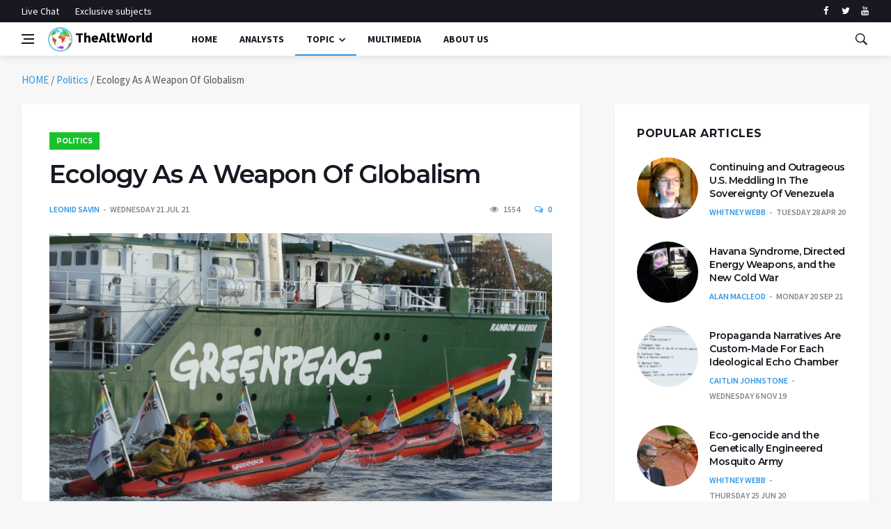

--- FILE ---
content_type: text/html; charset=UTF-8
request_url: https://thealtworld.com/leonid_savin/ecology-as-a-weapon-of-globalism
body_size: 19379
content:
<!DOCTYPE html>
<html lang="en-US">
  <head>
    <meta charset="UTF-8">
    <meta name="viewport" content="width=device-width, initial-scale=1">
    <link rel="profile" href="https://gmpg.org/xfn/11">
    <link href='https://fonts.googleapis.com/css?family=Montserrat:400,600,700%7CSource+Sans+Pro:400,600,700' rel='stylesheet'>
	<!-- Global site tag (gtag.js) - Google Analytics -->
<script async src="https://www.googletagmanager.com/gtag/js?id=UA-141828316-1"></script>
<script>
  window.dataLayer = window.dataLayer || [];
  function gtag(){dataLayer.push(arguments);}
  gtag('js', new Date());

  gtag('config', 'UA-141828316-1');
</script>

    <meta name='robots' content='index, follow, max-image-preview:large, max-snippet:-1, max-video-preview:-1' />

	<!-- This site is optimized with the Yoast SEO plugin v24.4 - https://yoast.com/wordpress/plugins/seo/ -->
	<title>Ecology As A Weapon Of Globalism - TheAltWorld</title>
	<meta name="description" content="The coordinated activities of organisations like these and the globalist elite could lead to a new model of colour revolutions." />
	<link rel="canonical" href="https://thealtworld.com/leonid_savin/ecology-as-a-weapon-of-globalism" />
	<meta property="og:locale" content="en_US" />
	<meta property="og:type" content="article" />
	<meta property="og:title" content="Ecology As A Weapon Of Globalism - TheAltWorld" />
	<meta property="og:description" content="The coordinated activities of organisations like these and the globalist elite could lead to a new model of colour revolutions." />
	<meta property="og:url" content="https://thealtworld.com/leonid_savin/ecology-as-a-weapon-of-globalism" />
	<meta property="og:site_name" content="TheAltWorld" />
	<meta property="article:publisher" content="https://www.facebook.com/thealtworld/" />
	<meta property="article:published_time" content="2021-07-21T18:12:07+00:00" />
	<meta property="article:modified_time" content="2021-08-26T19:21:35+00:00" />
	<meta property="og:image" content="https://thealtworld.com/wp-content/uploads/2021/07/Greenpeace-1536x1025-1.jpg" />
	<meta property="og:image:width" content="1536" />
	<meta property="og:image:height" content="1025" />
	<meta property="og:image:type" content="image/jpeg" />
	<meta name="author" content="Leonid Savin" />
	<meta name="twitter:card" content="summary_large_image" />
	<meta name="twitter:creator" content="@TheLink2020_" />
	<meta name="twitter:site" content="@TheLink2020_" />
	<meta name="twitter:label1" content="Written by" />
	<meta name="twitter:data1" content="Leonid Savin" />
	<meta name="twitter:label2" content="Est. reading time" />
	<meta name="twitter:data2" content="5 minutes" />
	<script type="application/ld+json" class="yoast-schema-graph">{"@context":"https://schema.org","@graph":[{"@type":"Article","@id":"https://thealtworld.com/leonid_savin/ecology-as-a-weapon-of-globalism#article","isPartOf":{"@id":"https://thealtworld.com/leonid_savin/ecology-as-a-weapon-of-globalism"},"author":[{"@id":"https://thealtworld.com/#/schema/person/937c2929f8ab4b282d2ed386928f94b6"}],"headline":"Ecology As A Weapon Of Globalism","datePublished":"2021-07-21T18:12:07+00:00","dateModified":"2021-08-26T19:21:35+00:00","mainEntityOfPage":{"@id":"https://thealtworld.com/leonid_savin/ecology-as-a-weapon-of-globalism"},"wordCount":993,"commentCount":0,"publisher":{"@id":"https://thealtworld.com/#organization"},"image":{"@id":"https://thealtworld.com/leonid_savin/ecology-as-a-weapon-of-globalism#primaryimage"},"thumbnailUrl":"https://thealtworld.com/wp-content/uploads/2021/07/Greenpeace-1536x1025-1.jpg","keywords":["color revolution","Ecology","George Soros","globalism"],"articleSection":["Politics"],"inLanguage":"en-US","potentialAction":[{"@type":"CommentAction","name":"Comment","target":["https://thealtworld.com/leonid_savin/ecology-as-a-weapon-of-globalism#respond"]}]},{"@type":"WebPage","@id":"https://thealtworld.com/leonid_savin/ecology-as-a-weapon-of-globalism","url":"https://thealtworld.com/leonid_savin/ecology-as-a-weapon-of-globalism","name":"Ecology As A Weapon Of Globalism - TheAltWorld","isPartOf":{"@id":"https://thealtworld.com/#website"},"primaryImageOfPage":{"@id":"https://thealtworld.com/leonid_savin/ecology-as-a-weapon-of-globalism#primaryimage"},"image":{"@id":"https://thealtworld.com/leonid_savin/ecology-as-a-weapon-of-globalism#primaryimage"},"thumbnailUrl":"https://thealtworld.com/wp-content/uploads/2021/07/Greenpeace-1536x1025-1.jpg","datePublished":"2021-07-21T18:12:07+00:00","dateModified":"2021-08-26T19:21:35+00:00","description":"The coordinated activities of organisations like these and the globalist elite could lead to a new model of colour revolutions.","breadcrumb":{"@id":"https://thealtworld.com/leonid_savin/ecology-as-a-weapon-of-globalism#breadcrumb"},"inLanguage":"en-US","potentialAction":[{"@type":"ReadAction","target":["https://thealtworld.com/leonid_savin/ecology-as-a-weapon-of-globalism"]}]},{"@type":"ImageObject","inLanguage":"en-US","@id":"https://thealtworld.com/leonid_savin/ecology-as-a-weapon-of-globalism#primaryimage","url":"https://thealtworld.com/wp-content/uploads/2021/07/Greenpeace-1536x1025-1.jpg","contentUrl":"https://thealtworld.com/wp-content/uploads/2021/07/Greenpeace-1536x1025-1.jpg","width":1536,"height":1025},{"@type":"BreadcrumbList","@id":"https://thealtworld.com/leonid_savin/ecology-as-a-weapon-of-globalism#breadcrumb","itemListElement":[{"@type":"ListItem","position":1,"name":"HOME","item":"https://thealtworld.com/"},{"@type":"ListItem","position":2,"name":"Politics","item":"https://thealtworld.com/category/politics"},{"@type":"ListItem","position":3,"name":"Ecology As A Weapon Of Globalism"}]},{"@type":"WebSite","@id":"https://thealtworld.com/#website","url":"https://thealtworld.com/","name":"TheAltWorld","description":"The Alternative World website is where you could be able to find different point of views about how today&#039;s world should be changed so as to be better","publisher":{"@id":"https://thealtworld.com/#organization"},"potentialAction":[{"@type":"SearchAction","target":{"@type":"EntryPoint","urlTemplate":"https://thealtworld.com/?s={search_term_string}"},"query-input":{"@type":"PropertyValueSpecification","valueRequired":true,"valueName":"search_term_string"}}],"inLanguage":"en-US"},{"@type":"Organization","@id":"https://thealtworld.com/#organization","name":"The Alternative World","url":"https://thealtworld.com/","logo":{"@type":"ImageObject","inLanguage":"en-US","@id":"https://thealtworld.com/#/schema/logo/image/","url":"https://thealtworld.com/wp-content/uploads/2022/04/photo_2019-02-17_12-29-20.jpg","contentUrl":"https://thealtworld.com/wp-content/uploads/2022/04/photo_2019-02-17_12-29-20.jpg","width":640,"height":640,"caption":"The Alternative World"},"image":{"@id":"https://thealtworld.com/#/schema/logo/image/"},"sameAs":["https://www.facebook.com/thealtworld/","https://x.com/TheLink2020_","https://www.youtube.com/channel/UCUCuA29qZlTuH3n36UsY1BQ"]},{"@type":"Person","@id":"https://thealtworld.com/#/schema/person/937c2929f8ab4b282d2ed386928f94b6","name":"Leonid Savin","image":{"@type":"ImageObject","inLanguage":"en-US","@id":"https://thealtworld.com/#/schema/person/image/7315cbc9ffa81c5767532b98457a6ba2","url":"https://secure.gravatar.com/avatar/a51b986bc3ca37a05aa59bfa83361c3c17381267e868a8361c53df4742890ddd?s=96&d=mm&r=g","contentUrl":"https://secure.gravatar.com/avatar/a51b986bc3ca37a05aa59bfa83361c3c17381267e868a8361c53df4742890ddd?s=96&d=mm&r=g","caption":"Leonid Savin"},"description":"Geopolitical analyst, Chief editor of Geopolitica.ru (from 2008), founder and chief editor of Journal of Eurasian Affairs (eurasianaffairs.net); head of the administration of International \"Eurasian movement\". Former Chief editor of Katehon site and magazine (2015 - 2017). Director of the Foundation of monitoring and forecasting of development for the cultural-territorial spaces (FMPRKTP). Author of numerous books on geopolitics, conflicts, international relations and political philosophy issued in Russia, Ukraine, Spain, Serbia and Iran.","sameAs":["https://orientalreview.su/author/ls/"],"url":"https://thealtworld.com/author/leonid_savin"}]}</script>
	<!-- / Yoast SEO plugin. -->


<link rel='dns-prefetch' href='//www.googletagmanager.com' />
<link rel="alternate" type="application/rss+xml" title="TheAltWorld &raquo; Feed" href="https://thealtworld.com/feed" />
<link rel="alternate" type="application/rss+xml" title="TheAltWorld &raquo; Comments Feed" href="https://thealtworld.com/comments/feed" />
<script  id="wpp-js" src="https://thealtworld.com/wp-content/plugins/wordpress-popular-posts/assets/js/wpp.min.js?ver=7.3.6" data-sampling="0" data-sampling-rate="100" data-api-url="https://thealtworld.com/wp-json/wordpress-popular-posts" data-post-id="36175" data-token="bfbc62ed8d" data-lang="0" data-debug="0"></script>
<link rel="alternate" type="application/rss+xml" title="TheAltWorld &raquo; Ecology As A Weapon Of Globalism Comments Feed" href="https://thealtworld.com/leonid_savin/ecology-as-a-weapon-of-globalism/feed" />
<link rel="alternate" title="oEmbed (JSON)" type="application/json+oembed" href="https://thealtworld.com/wp-json/oembed/1.0/embed?url=https%3A%2F%2Fthealtworld.com%2Fleonid_savin%2Fecology-as-a-weapon-of-globalism" />
<link rel="alternate" title="oEmbed (XML)" type="text/xml+oembed" href="https://thealtworld.com/wp-json/oembed/1.0/embed?url=https%3A%2F%2Fthealtworld.com%2Fleonid_savin%2Fecology-as-a-weapon-of-globalism&#038;format=xml" />
<style id='wp-img-auto-sizes-contain-inline-css' >
img:is([sizes=auto i],[sizes^="auto," i]){contain-intrinsic-size:3000px 1500px}
/*# sourceURL=wp-img-auto-sizes-contain-inline-css */
</style>
<style id='wp-emoji-styles-inline-css' >

	img.wp-smiley, img.emoji {
		display: inline !important;
		border: none !important;
		box-shadow: none !important;
		height: 1em !important;
		width: 1em !important;
		margin: 0 0.07em !important;
		vertical-align: -0.1em !important;
		background: none !important;
		padding: 0 !important;
	}
/*# sourceURL=wp-emoji-styles-inline-css */
</style>
<style id='wp-block-library-inline-css' >
:root{--wp-block-synced-color:#7a00df;--wp-block-synced-color--rgb:122,0,223;--wp-bound-block-color:var(--wp-block-synced-color);--wp-editor-canvas-background:#ddd;--wp-admin-theme-color:#007cba;--wp-admin-theme-color--rgb:0,124,186;--wp-admin-theme-color-darker-10:#006ba1;--wp-admin-theme-color-darker-10--rgb:0,107,160.5;--wp-admin-theme-color-darker-20:#005a87;--wp-admin-theme-color-darker-20--rgb:0,90,135;--wp-admin-border-width-focus:2px}@media (min-resolution:192dpi){:root{--wp-admin-border-width-focus:1.5px}}.wp-element-button{cursor:pointer}:root .has-very-light-gray-background-color{background-color:#eee}:root .has-very-dark-gray-background-color{background-color:#313131}:root .has-very-light-gray-color{color:#eee}:root .has-very-dark-gray-color{color:#313131}:root .has-vivid-green-cyan-to-vivid-cyan-blue-gradient-background{background:linear-gradient(135deg,#00d084,#0693e3)}:root .has-purple-crush-gradient-background{background:linear-gradient(135deg,#34e2e4,#4721fb 50%,#ab1dfe)}:root .has-hazy-dawn-gradient-background{background:linear-gradient(135deg,#faaca8,#dad0ec)}:root .has-subdued-olive-gradient-background{background:linear-gradient(135deg,#fafae1,#67a671)}:root .has-atomic-cream-gradient-background{background:linear-gradient(135deg,#fdd79a,#004a59)}:root .has-nightshade-gradient-background{background:linear-gradient(135deg,#330968,#31cdcf)}:root .has-midnight-gradient-background{background:linear-gradient(135deg,#020381,#2874fc)}:root{--wp--preset--font-size--normal:16px;--wp--preset--font-size--huge:42px}.has-regular-font-size{font-size:1em}.has-larger-font-size{font-size:2.625em}.has-normal-font-size{font-size:var(--wp--preset--font-size--normal)}.has-huge-font-size{font-size:var(--wp--preset--font-size--huge)}.has-text-align-center{text-align:center}.has-text-align-left{text-align:left}.has-text-align-right{text-align:right}.has-fit-text{white-space:nowrap!important}#end-resizable-editor-section{display:none}.aligncenter{clear:both}.items-justified-left{justify-content:flex-start}.items-justified-center{justify-content:center}.items-justified-right{justify-content:flex-end}.items-justified-space-between{justify-content:space-between}.screen-reader-text{border:0;clip-path:inset(50%);height:1px;margin:-1px;overflow:hidden;padding:0;position:absolute;width:1px;word-wrap:normal!important}.screen-reader-text:focus{background-color:#ddd;clip-path:none;color:#444;display:block;font-size:1em;height:auto;left:5px;line-height:normal;padding:15px 23px 14px;text-decoration:none;top:5px;width:auto;z-index:100000}html :where(.has-border-color){border-style:solid}html :where([style*=border-top-color]){border-top-style:solid}html :where([style*=border-right-color]){border-right-style:solid}html :where([style*=border-bottom-color]){border-bottom-style:solid}html :where([style*=border-left-color]){border-left-style:solid}html :where([style*=border-width]){border-style:solid}html :where([style*=border-top-width]){border-top-style:solid}html :where([style*=border-right-width]){border-right-style:solid}html :where([style*=border-bottom-width]){border-bottom-style:solid}html :where([style*=border-left-width]){border-left-style:solid}html :where(img[class*=wp-image-]){height:auto;max-width:100%}:where(figure){margin:0 0 1em}html :where(.is-position-sticky){--wp-admin--admin-bar--position-offset:var(--wp-admin--admin-bar--height,0px)}@media screen and (max-width:600px){html :where(.is-position-sticky){--wp-admin--admin-bar--position-offset:0px}}

/*# sourceURL=wp-block-library-inline-css */
</style><style id='global-styles-inline-css' >
:root{--wp--preset--aspect-ratio--square: 1;--wp--preset--aspect-ratio--4-3: 4/3;--wp--preset--aspect-ratio--3-4: 3/4;--wp--preset--aspect-ratio--3-2: 3/2;--wp--preset--aspect-ratio--2-3: 2/3;--wp--preset--aspect-ratio--16-9: 16/9;--wp--preset--aspect-ratio--9-16: 9/16;--wp--preset--color--black: #000000;--wp--preset--color--cyan-bluish-gray: #abb8c3;--wp--preset--color--white: #ffffff;--wp--preset--color--pale-pink: #f78da7;--wp--preset--color--vivid-red: #cf2e2e;--wp--preset--color--luminous-vivid-orange: #ff6900;--wp--preset--color--luminous-vivid-amber: #fcb900;--wp--preset--color--light-green-cyan: #7bdcb5;--wp--preset--color--vivid-green-cyan: #00d084;--wp--preset--color--pale-cyan-blue: #8ed1fc;--wp--preset--color--vivid-cyan-blue: #0693e3;--wp--preset--color--vivid-purple: #9b51e0;--wp--preset--gradient--vivid-cyan-blue-to-vivid-purple: linear-gradient(135deg,rgb(6,147,227) 0%,rgb(155,81,224) 100%);--wp--preset--gradient--light-green-cyan-to-vivid-green-cyan: linear-gradient(135deg,rgb(122,220,180) 0%,rgb(0,208,130) 100%);--wp--preset--gradient--luminous-vivid-amber-to-luminous-vivid-orange: linear-gradient(135deg,rgb(252,185,0) 0%,rgb(255,105,0) 100%);--wp--preset--gradient--luminous-vivid-orange-to-vivid-red: linear-gradient(135deg,rgb(255,105,0) 0%,rgb(207,46,46) 100%);--wp--preset--gradient--very-light-gray-to-cyan-bluish-gray: linear-gradient(135deg,rgb(238,238,238) 0%,rgb(169,184,195) 100%);--wp--preset--gradient--cool-to-warm-spectrum: linear-gradient(135deg,rgb(74,234,220) 0%,rgb(151,120,209) 20%,rgb(207,42,186) 40%,rgb(238,44,130) 60%,rgb(251,105,98) 80%,rgb(254,248,76) 100%);--wp--preset--gradient--blush-light-purple: linear-gradient(135deg,rgb(255,206,236) 0%,rgb(152,150,240) 100%);--wp--preset--gradient--blush-bordeaux: linear-gradient(135deg,rgb(254,205,165) 0%,rgb(254,45,45) 50%,rgb(107,0,62) 100%);--wp--preset--gradient--luminous-dusk: linear-gradient(135deg,rgb(255,203,112) 0%,rgb(199,81,192) 50%,rgb(65,88,208) 100%);--wp--preset--gradient--pale-ocean: linear-gradient(135deg,rgb(255,245,203) 0%,rgb(182,227,212) 50%,rgb(51,167,181) 100%);--wp--preset--gradient--electric-grass: linear-gradient(135deg,rgb(202,248,128) 0%,rgb(113,206,126) 100%);--wp--preset--gradient--midnight: linear-gradient(135deg,rgb(2,3,129) 0%,rgb(40,116,252) 100%);--wp--preset--font-size--small: 13px;--wp--preset--font-size--medium: 20px;--wp--preset--font-size--large: 36px;--wp--preset--font-size--x-large: 42px;--wp--preset--spacing--20: 0.44rem;--wp--preset--spacing--30: 0.67rem;--wp--preset--spacing--40: 1rem;--wp--preset--spacing--50: 1.5rem;--wp--preset--spacing--60: 2.25rem;--wp--preset--spacing--70: 3.38rem;--wp--preset--spacing--80: 5.06rem;--wp--preset--shadow--natural: 6px 6px 9px rgba(0, 0, 0, 0.2);--wp--preset--shadow--deep: 12px 12px 50px rgba(0, 0, 0, 0.4);--wp--preset--shadow--sharp: 6px 6px 0px rgba(0, 0, 0, 0.2);--wp--preset--shadow--outlined: 6px 6px 0px -3px rgb(255, 255, 255), 6px 6px rgb(0, 0, 0);--wp--preset--shadow--crisp: 6px 6px 0px rgb(0, 0, 0);}:where(.is-layout-flex){gap: 0.5em;}:where(.is-layout-grid){gap: 0.5em;}body .is-layout-flex{display: flex;}.is-layout-flex{flex-wrap: wrap;align-items: center;}.is-layout-flex > :is(*, div){margin: 0;}body .is-layout-grid{display: grid;}.is-layout-grid > :is(*, div){margin: 0;}:where(.wp-block-columns.is-layout-flex){gap: 2em;}:where(.wp-block-columns.is-layout-grid){gap: 2em;}:where(.wp-block-post-template.is-layout-flex){gap: 1.25em;}:where(.wp-block-post-template.is-layout-grid){gap: 1.25em;}.has-black-color{color: var(--wp--preset--color--black) !important;}.has-cyan-bluish-gray-color{color: var(--wp--preset--color--cyan-bluish-gray) !important;}.has-white-color{color: var(--wp--preset--color--white) !important;}.has-pale-pink-color{color: var(--wp--preset--color--pale-pink) !important;}.has-vivid-red-color{color: var(--wp--preset--color--vivid-red) !important;}.has-luminous-vivid-orange-color{color: var(--wp--preset--color--luminous-vivid-orange) !important;}.has-luminous-vivid-amber-color{color: var(--wp--preset--color--luminous-vivid-amber) !important;}.has-light-green-cyan-color{color: var(--wp--preset--color--light-green-cyan) !important;}.has-vivid-green-cyan-color{color: var(--wp--preset--color--vivid-green-cyan) !important;}.has-pale-cyan-blue-color{color: var(--wp--preset--color--pale-cyan-blue) !important;}.has-vivid-cyan-blue-color{color: var(--wp--preset--color--vivid-cyan-blue) !important;}.has-vivid-purple-color{color: var(--wp--preset--color--vivid-purple) !important;}.has-black-background-color{background-color: var(--wp--preset--color--black) !important;}.has-cyan-bluish-gray-background-color{background-color: var(--wp--preset--color--cyan-bluish-gray) !important;}.has-white-background-color{background-color: var(--wp--preset--color--white) !important;}.has-pale-pink-background-color{background-color: var(--wp--preset--color--pale-pink) !important;}.has-vivid-red-background-color{background-color: var(--wp--preset--color--vivid-red) !important;}.has-luminous-vivid-orange-background-color{background-color: var(--wp--preset--color--luminous-vivid-orange) !important;}.has-luminous-vivid-amber-background-color{background-color: var(--wp--preset--color--luminous-vivid-amber) !important;}.has-light-green-cyan-background-color{background-color: var(--wp--preset--color--light-green-cyan) !important;}.has-vivid-green-cyan-background-color{background-color: var(--wp--preset--color--vivid-green-cyan) !important;}.has-pale-cyan-blue-background-color{background-color: var(--wp--preset--color--pale-cyan-blue) !important;}.has-vivid-cyan-blue-background-color{background-color: var(--wp--preset--color--vivid-cyan-blue) !important;}.has-vivid-purple-background-color{background-color: var(--wp--preset--color--vivid-purple) !important;}.has-black-border-color{border-color: var(--wp--preset--color--black) !important;}.has-cyan-bluish-gray-border-color{border-color: var(--wp--preset--color--cyan-bluish-gray) !important;}.has-white-border-color{border-color: var(--wp--preset--color--white) !important;}.has-pale-pink-border-color{border-color: var(--wp--preset--color--pale-pink) !important;}.has-vivid-red-border-color{border-color: var(--wp--preset--color--vivid-red) !important;}.has-luminous-vivid-orange-border-color{border-color: var(--wp--preset--color--luminous-vivid-orange) !important;}.has-luminous-vivid-amber-border-color{border-color: var(--wp--preset--color--luminous-vivid-amber) !important;}.has-light-green-cyan-border-color{border-color: var(--wp--preset--color--light-green-cyan) !important;}.has-vivid-green-cyan-border-color{border-color: var(--wp--preset--color--vivid-green-cyan) !important;}.has-pale-cyan-blue-border-color{border-color: var(--wp--preset--color--pale-cyan-blue) !important;}.has-vivid-cyan-blue-border-color{border-color: var(--wp--preset--color--vivid-cyan-blue) !important;}.has-vivid-purple-border-color{border-color: var(--wp--preset--color--vivid-purple) !important;}.has-vivid-cyan-blue-to-vivid-purple-gradient-background{background: var(--wp--preset--gradient--vivid-cyan-blue-to-vivid-purple) !important;}.has-light-green-cyan-to-vivid-green-cyan-gradient-background{background: var(--wp--preset--gradient--light-green-cyan-to-vivid-green-cyan) !important;}.has-luminous-vivid-amber-to-luminous-vivid-orange-gradient-background{background: var(--wp--preset--gradient--luminous-vivid-amber-to-luminous-vivid-orange) !important;}.has-luminous-vivid-orange-to-vivid-red-gradient-background{background: var(--wp--preset--gradient--luminous-vivid-orange-to-vivid-red) !important;}.has-very-light-gray-to-cyan-bluish-gray-gradient-background{background: var(--wp--preset--gradient--very-light-gray-to-cyan-bluish-gray) !important;}.has-cool-to-warm-spectrum-gradient-background{background: var(--wp--preset--gradient--cool-to-warm-spectrum) !important;}.has-blush-light-purple-gradient-background{background: var(--wp--preset--gradient--blush-light-purple) !important;}.has-blush-bordeaux-gradient-background{background: var(--wp--preset--gradient--blush-bordeaux) !important;}.has-luminous-dusk-gradient-background{background: var(--wp--preset--gradient--luminous-dusk) !important;}.has-pale-ocean-gradient-background{background: var(--wp--preset--gradient--pale-ocean) !important;}.has-electric-grass-gradient-background{background: var(--wp--preset--gradient--electric-grass) !important;}.has-midnight-gradient-background{background: var(--wp--preset--gradient--midnight) !important;}.has-small-font-size{font-size: var(--wp--preset--font-size--small) !important;}.has-medium-font-size{font-size: var(--wp--preset--font-size--medium) !important;}.has-large-font-size{font-size: var(--wp--preset--font-size--large) !important;}.has-x-large-font-size{font-size: var(--wp--preset--font-size--x-large) !important;}
/*# sourceURL=global-styles-inline-css */
</style>

<style id='classic-theme-styles-inline-css' >
/*! This file is auto-generated */
.wp-block-button__link{color:#fff;background-color:#32373c;border-radius:9999px;box-shadow:none;text-decoration:none;padding:calc(.667em + 2px) calc(1.333em + 2px);font-size:1.125em}.wp-block-file__button{background:#32373c;color:#fff;text-decoration:none}
/*# sourceURL=/wp-includes/css/classic-themes.min.css */
</style>
<link rel='stylesheet' id='ctf_styles-css' href='https://thealtworld.com/wp-content/plugins/custom-twitter-feeds/css/ctf-styles.min.css?ver=2.3.1'  media='all' />
<link rel='stylesheet' id='wordpress-popular-posts-css-css' href='https://thealtworld.com/wp-content/plugins/wordpress-popular-posts/assets/css/wpp.css?ver=7.3.6'  media='all' />
<link rel='stylesheet' id='bootstrap-css' href='https://thealtworld.com/wp-content/themes/alternative-world/css/bootstrap.min.css?ver=6.9'  media='all' />
<link rel='stylesheet' id='fonticons-css' href='https://thealtworld.com/wp-content/themes/alternative-world/css/font-icons.css?ver=6.9'  media='all' />
<link rel='stylesheet' id='alternative-world-style-css' href='https://thealtworld.com/wp-content/themes/alternative-world/style.css?ver=6.9'  media='all' />
<script  src="https://thealtworld.com/wp-content/themes/alternative-world/js/lazysizes.min.js" id="lazysizes-js"></script>
<script  src="https://thealtworld.com/wp-includes/js/jquery/jquery.min.js?ver=3.7.1" id="jquery-core-js"></script>
<script  src="https://thealtworld.com/wp-includes/js/jquery/jquery-migrate.min.js?ver=3.4.1" id="jquery-migrate-js"></script>

<!-- Google tag (gtag.js) snippet added by Site Kit -->
<!-- Google Analytics snippet added by Site Kit -->
<script  src="https://www.googletagmanager.com/gtag/js?id=GT-579R2CH5" id="google_gtagjs-js" async></script>
<script  id="google_gtagjs-js-after">
/* <![CDATA[ */
window.dataLayer = window.dataLayer || [];function gtag(){dataLayer.push(arguments);}
gtag("set","linker",{"domains":["thealtworld.com"]});
gtag("js", new Date());
gtag("set", "developer_id.dZTNiMT", true);
gtag("config", "GT-579R2CH5", {"googlesitekit_post_date":"20210721","googlesitekit_post_author":"Leonid Savin"});
 window._googlesitekit = window._googlesitekit || {}; window._googlesitekit.throttledEvents = []; window._googlesitekit.gtagEvent = (name, data) => { var key = JSON.stringify( { name, data } ); if ( !! window._googlesitekit.throttledEvents[ key ] ) { return; } window._googlesitekit.throttledEvents[ key ] = true; setTimeout( () => { delete window._googlesitekit.throttledEvents[ key ]; }, 5 ); gtag( "event", name, { ...data, event_source: "site-kit" } ); }; 
//# sourceURL=google_gtagjs-js-after
/* ]]> */
</script>
<link rel="https://api.w.org/" href="https://thealtworld.com/wp-json/" /><link rel="alternate" title="JSON" type="application/json" href="https://thealtworld.com/wp-json/wp/v2/posts/36175" /><link rel="EditURI" type="application/rsd+xml" title="RSD" href="https://thealtworld.com/xmlrpc.php?rsd" />
<meta name="generator" content="WordPress 6.9" />
<link rel='shortlink' href='https://thealtworld.com/?p=36175' />
<meta name="generator" content="Site Kit by Google 1.168.0" />            <style id="wpp-loading-animation-styles">@-webkit-keyframes bgslide{from{background-position-x:0}to{background-position-x:-200%}}@keyframes bgslide{from{background-position-x:0}to{background-position-x:-200%}}.wpp-widget-block-placeholder,.wpp-shortcode-placeholder{margin:0 auto;width:60px;height:3px;background:#dd3737;background:linear-gradient(90deg,#dd3737 0%,#571313 10%,#dd3737 100%);background-size:200% auto;border-radius:3px;-webkit-animation:bgslide 1s infinite linear;animation:bgslide 1s infinite linear}</style>
            <link rel="pingback" href="https://thealtworld.com/xmlrpc.php">		<style >
					.site-title a,
			.site-description {
				color: #8224e3;
			}
				</style>
		<link rel="icon" href="https://thealtworld.com/wp-content/uploads/2019/06/cropped-favicon-32x32.png" sizes="32x32" />
<link rel="icon" href="https://thealtworld.com/wp-content/uploads/2019/06/cropped-favicon-192x192.png" sizes="192x192" />
<link rel="apple-touch-icon" href="https://thealtworld.com/wp-content/uploads/2019/06/cropped-favicon-180x180.png" />
<meta name="msapplication-TileImage" content="https://thealtworld.com/wp-content/uploads/2019/06/cropped-favicon-270x270.png" />

<!-- BEGIN ExactMetrics v5.3.10 Universal Analytics - https://exactmetrics.com/ -->
<script>
(function(i,s,o,g,r,a,m){i['GoogleAnalyticsObject']=r;i[r]=i[r]||function(){
	(i[r].q=i[r].q||[]).push(arguments)},i[r].l=1*new Date();a=s.createElement(o),
	m=s.getElementsByTagName(o)[0];a.async=1;a.src=g;m.parentNode.insertBefore(a,m)
})(window,document,'script','https://www.google-analytics.com/analytics.js','ga');
  ga('create', 'UA-141828316-1', 'auto');
  ga('send', 'pageview');
</script>
<!-- END ExactMetrics Universal Analytics -->
  </head>
  <body data-rsssl=1 class="wp-singular post-template-default single single-post postid-36175 single-format-standard wp-theme-alternative-world bg-light style-default no-sidebar">
       <!-- Preloader -->
    <div class="loader-mask">
      <div class="loader">
        <div></div>
      </div>
    </div>
    <!-- Bg Overlay -->
    <div class="content-overlay"></div>
    <!-- Sidenav -->
    <header class="sidenav" id="sidenav">
      <!-- close -->
      <div class="sidenav__close">
        <button class="sidenav__close-button" id="sidenav__close-button" aria-label="close sidenav">
        <i class="ui-close sidenav__close-icon"></i>
        </button>
      </div>
      <!-- Nav -->
      <nav class="sidenav__menu-container">
        <ul class="sidenav__menu" role="menubar">
          <li>
            <a href="https://thealtworld.com" class="sidenav__menu-url">Home</a>
          </li>
		  <li>
            <a href="https://thealtworld.com/?page_id=64" class="sidenav__menu-url">Analysts</a>
          </li>
          <li>
            <a href="javascript:void(0)" class="sidenav__menu-url">Topic</a>
            <button class="sidenav__menu-toggle" aria-haspopup="true" aria-label="Open dropdown"><i class="ui-arrow-down"></i></button>
            <ul class="sidenav__menu-dropdown">

                      <li><a href="https://thealtworld.com/?cat=2" class="sidenav__menu-url">World</a></li>
                      <li><a href="https://thealtworld.com/?cat=3" class="sidenav__menu-url">Politics</a></li>
					   <li><a href="https://thealtworld.com/?cat=4" class="sidenav__menu-url">Economy</a></li>
                      <li><a href="https://thealtworld.com/?cat=5" class="sidenav__menu-url">Social/Cultural</a></li>
                      <li><a href="https://thealtworld.com/?cat=65" class="sidenav__menu-url">Exclusive Subjects</a></li>
            </ul>
          </li>
		  <li>
            <a href="https://thealtworld.com/?cat=130" class="sidenav__menu-url">Multimedia</a>
          </li>		  
          <li>
            <a href="https://thealtworld.com/about-us" class="sidenav__menu-url">About Us</a>
          </li>

          <li>
            <a href="https://thealtworld.com/about-us" class="sidenav__menu-url">Contact Us</a>
          </li>

        </ul>
      </nav>
      <div class="socials sidenav__socials">
              <a class="social social-facebook" href="https://www.facebook.com/thealtworld" target="_blank" aria-label="facebook">
              <i class="ui-facebook"></i>
              </a>
              <a class="social social-twitter" href="https://twitter.com/thelink2020_/" target="_blank" aria-label="twitter">
              <i class="ui-twitter"></i>
              </a>

              <a class="social social-youtube" href="https://www.youtube.com/channel/UCUCuA29qZlTuH3n36UsY1BQ" target="_blank" aria-label="youtube">
              <i class="ui-youtube"></i>
              </a>
      </div>
    </header>
    <!-- end sidenav -->
    <!-- Top Bar -->
    <div class="top-bar d-none d-lg-block">
      <div class="container">
        <div class="row">
          <!-- Top menu -->
          <div class="col-lg-6">
            <ul class="top-menu">

              <li><a href="#">Live Chat</a></li>
              <!-- <li><a href="#">Special</a></li>  -->
			  <li><a href="https://thealtworld.com/?cat=65">Exclusive subjects</a></li>
            </ul>
          </div>
          <!-- Socials -->
          <div class="col-lg-6">
            <div class="socials nav__socials socials--nobase socials--white justify-content-end">
              <a class="social social-facebook" href="https://www.facebook.com/thealtworld" target="_blank" aria-label="facebook">
              <i class="ui-facebook"></i>
              </a>
              <a class="social social-twitter" href="https://twitter.com/thelink2020_/" target="_blank" aria-label="twitter">
              <i class="ui-twitter"></i>
              </a>

              <a class="social social-youtube" href="https://www.youtube.com/channel/UCUCuA29qZlTuH3n36UsY1BQ" target="_blank" aria-label="youtube">
              <i class="ui-youtube"></i>
              </a>

            </div>
          </div>
        </div>
      </div>
    </div>
    <!-- end top bar -->
    <header class="nav">
      <div class="nav__holder nav--sticky">
        <div class="container relative">
          <div class="flex-parent">
            <!-- Side Menu Button -->
            <button class="nav-icon-toggle" id="nav-icon-toggle" aria-label="Open side menu">
            <span class="nav-icon-toggle__box">
            <span class="nav-icon-toggle__inner"></span>
            </span>
            </button>
            <!-- Logo -->
            <a href="https://thealtworld.com" class="main_logo logo"><img src="https://thealtworld.com/wp-content/themes/alternative-world/img/world_logo.png">
            TheAltWorld            </a>
            <!-- Nav-wrap -->
            <nav class="flex-child nav__wrap d-none d-lg-block">
              <ul class="nav__menu">
               <li><a href="https://thealtworld.com">Home</a></li>
                <li><a href="https://thealtworld.com/?page_id=64">Analysts</a></li>
                <li class="nav__dropdown active">
                  <a href="javascript:void(0)">Topic</a>
                  <ul class="nav__dropdown-menu">
                      <li><a href="https://thealtworld.com/?cat=2">World</a></li>
                      <li><a href="https://thealtworld.com/?cat=3">Politics</a></li>
					  <li><a href="https://thealtworld.com/?cat=4">Economy</a></li>
                      <li><a href="https://thealtworld.com/?cat=5">Social/Cultural</a></li>
                      <li><a href="https://thealtworld.com/?cat=65">Exclusive Subjects</a></li>
                  </ul>
                  </li>
                    <li><a href="https://thealtworld.com/?cat=130">multimedia</a></li>
                    <li><a href="https://thealtworld.com/about-us">About Us</a></li>

              </ul>
              <!-- end menu -->
            </nav>
            <!-- end nav-wrap -->
            <!-- Nav Right -->
            <div class="nav__right">
              <!-- Search -->
              <div class="nav__right-item nav__search">
                <a href="#" class="nav__search-trigger" id="nav__search-trigger">
                <i class="ui-search nav__search-trigger-icon"></i>
                </a>
                <div class="nav__search-box" id="nav__search-box">
                  <form class="nav__search-form" id="searchform" method="get" action="https://thealtworld.com/">
                    <input type="text" class="search-field" name="s" placeholder="Search" value="">
                    <button type="submit"  class="search-button btn btn-lg btn-color btn-button">
                    <i class="ui-search nav__search-icon"></i>
                    </button>
                  </form>
                </div>
              </div>
            </div>
            <!-- end nav right -->
          </div>
          <!-- end flex-parent -->
        </div>
        <!-- end container -->
      </div>
    </header>
    <!-- end navigation -->
 <!-- Breadcrumbs -->
<div class="container">
<ul class="breadcrumbs"><span><span><a href="https://thealtworld.com/">HOME</a></span> / <span><a href="https://thealtworld.com/category/politics">Politics</a></span> / <span class="breadcrumb_last" aria-current="page">Ecology As A Weapon Of Globalism</span></span></ul>
</div>



<div class="main-container container" id="main-container">

    <!-- Content -->
    <div class="row">

        <!-- post content -->
                <div class="col-lg-8 blog__content mb-72">
            <div class="content-box">

                <!-- standard post -->
                <article class="entry mb-0">

                    <div class="single-post__entry-header entry__header">

						<a href="https://thealtworld.com/category/politics" class="entry__meta-category entry__meta-category--label entry__meta-category--green">Politics</a>                        <h1 class="single-post__entry-title">
                            Ecology As A Weapon Of Globalism                        </h1>

                        <div class="entry__meta-holder">
                            <ul class="entry__meta">
                                <li class="entry__meta-author">
                                    
									    <a href="https://thealtworld.com/author/leonid_savin" title="Posts by Leonid Savin" class="author url fn" rel="author">Leonid Savin</a>                                    
                                </li>
                                <li class="entry__meta-date">
                                    Wednesday 21 Jul 21                                </li>
                            </ul>

                            <ul class="entry__meta">
                                <li class="entry__meta-views">
                                    <i class="ui-eye"></i>
                                    <span>
                                        1554</span>
                                </li>
                                <li class="entry__meta-comments">
                                    <a href="#post_comment">
                                        <i class="ui-chat-empty"></i>
                                        0                                    </a>
                                </li>
                            </ul>
                        </div>
                    </div> <!-- end entry header -->

                    <div class="entry__img-holder">
					 										<img src="https://thealtworld.com/wp-content/uploads/2021/07/Greenpeace-1536x1025-1-720x400.jpg" alt="" class="entry__img">
							                    </div>

                    <div class="entry__article-wrap">



                        <div class="entry__article">
                            <p lang="en-GB" align="justify">Members of the G7 regularly try to impose their rules and standards on other countries, rules and standards that limit sovereignty and infringe on national interests. Transnational corporations are also involved in this geopolitical game. Billionaires from Bill Gates to George Soros are using the environment for their own gain, developing long-term strategies at national, regional and global levels.</p>
<p lang="en-GB" align="justify">A number of international organisations that claim to have high moral aspirations are actually mixed up in sordid scandals linked to Western political and business circles.</p>
<p lang="en-GB" align="justify">On 19 September 2013, for example, Greenpeace staged an incident against Russia when activists tried to deliberately attack the Russian oil platform Prirazlomnaya, owned by Gazprom, using the <a class="keychainify-checked" href="https://www.gazprom.com/projects/prirazlomnoye/" target="_blank" rel="noopener noreferrer">vessel Arctic Sunrise.</a> Several people tried to climb onto the platform, two of whom fell into the water and were rescued by a border patrol boat before being detained by Russian border guards.</p>
<p lang="en-GB" align="justify">It is obvious that this action had a clear geopolitical agenda linked to Russia’s interests in the Arctic and the creation of a negative image of Russia in Western society.</p>
<p lang="en-GB" align="justify"><a class="keychainify-checked" href="https://www.bbc.com/news/world-europe-34045493" target="_blank" rel="noopener noreferrer">The Arctic Sunrise</a> was flying the Dutch flag, and the BBC, citing Greenpeace, reported that there were nationals from 18 countries on board: Argentina, Australia, Brazil, Canada, Denmark, the US, the UK, the Netherlands, New Zealand, Ukraine, Russia, France, Italy, Turkey, Finland, Switzerland, Poland, and Sweden.<a class="keychainify-checked" href="https://orientalreview.org/2021/07/21/ecology-as-a-weapon-of-globalism/#sdfootnote2sym" name="sdfootnote2anc"></a> So, the organisers’ intention to create an international scandal is obvious.</p>
<p lang="en-GB" align="justify">The incident itself took place on the run up to the Arctic summit in Salekhard, so Russian President Vladimir Putin was forced to express his opinion on it.</p>
<p lang="en-GB" align="justify">It is a well-known fact that some transnational corporations use Greenpeace as a tool for achieving certain political goals. It has been noted more than once that many of the organisation’s actions have, for some reason, been directed against certain companies, while their competitors have quietly reaped the benefits. This is due to generous donations from interested parties: they pay for their competitors to be eliminated under an “environmental” pretext. At the same time, many humanitarian disasters, such as NATO’s use of depleted uranium munitions during the 1999 bombing of Serbia, were simply ignored by Greenpeace. Yet Greenpeace traditionally tries to address global issues. Clean air on the planet, water sources and other problems are always on the political environmentalists’ agenda because these justify interfering in the internal affairs of other states.</p>
<p lang="en-GB" align="justify">With that in mind, there can be no talk of any morals or values allegedly upheld by the organisation. Greenpeace’s work ethic is characterised by a basic principle: the end justifies the means. Greenpeace has often been caught and prosecuted for fabricating evidence alleging environmental damage. The following episodes are good examples:</p>
<p lang="en-GB" align="justify">• deliberately torturing seals in front of a camera in 1979;</p>
<p lang="en-GB" align="justify">• paying West African fisherman to catch contaminated fish;</p>
<p lang="en-GB" align="justify">• hiring teenagers to rip the foetus out of a pregnant kangaroo for the 1986 Greenpeace film Goodbye, Joy;</p>
<p lang="en-GB" align="justify">• depicting clean sand as radioactively contaminated in 1996; and</p>
<p lang="en-GB" align="justify">• paying teenagers in Seattle $5 each to protest in front of cameras against the sale of Icelandic fish in 1999.</p>
<p lang="en-GB" align="justify"><a class="keychainify-checked" href="https://orientalreview.org/wp-content/uploads/2020/10/greta-thunberg.jpg"><img fetchpriority="high" decoding="async" class="aligncenter size-full wp-image-28022" src="https://orientalreview.org/wp-content/uploads/2020/10/greta-thunberg.jpg" sizes="(max-width: 1148px) 100vw, 1148px" srcset="https://orientalreview.org/wp-content/uploads/2020/10/greta-thunberg.jpg 1148w, https://orientalreview.org/wp-content/uploads/2020/10/greta-thunberg-300x188.jpg 300w, https://orientalreview.org/wp-content/uploads/2020/10/greta-thunberg-1024x642.jpg 1024w, https://orientalreview.org/wp-content/uploads/2020/10/greta-thunberg-768x482.jpg 768w, https://orientalreview.org/wp-content/uploads/2020/10/greta-thunberg-88x55.jpg 88w" alt="greta thunberg" width="1148" height="720" data-attachment-id="28022" data-permalink="https://orientalreview.org/2020/10/13/why-dont-many-western-activists-care-about-syrias-devastating-forest-fires/greta-thunberg-2/" data-orig-file="https://orientalreview.org/wp-content/uploads/2020/10/greta-thunberg.jpg" data-orig-size="1148,720" data-comments-opened="1" data-image-meta="{&quot;aperture&quot;:&quot;0&quot;,&quot;credit&quot;:&quot;&quot;,&quot;camera&quot;:&quot;&quot;,&quot;caption&quot;:&quot;&quot;,&quot;created_timestamp&quot;:&quot;0&quot;,&quot;copyright&quot;:&quot;&quot;,&quot;focal_length&quot;:&quot;0&quot;,&quot;iso&quot;:&quot;0&quot;,&quot;shutter_speed&quot;:&quot;0&quot;,&quot;title&quot;:&quot;&quot;,&quot;orientation&quot;:&quot;0&quot;}" data-image-title="greta thunberg" data-image-description="" data-medium-file="https://orientalreview.org/wp-content/uploads/2020/10/greta-thunberg-300x188.jpg" data-large-file="https://orientalreview.org/wp-content/uploads/2020/10/greta-thunberg-1024x642.jpg" /></a>Greenpeace co-founder David McTaggart was also involved in real estate fraud. He took part in creating the organisation itself, which grew out of a small group of devoted activists. Greenpeace is careful to keep facts like these hidden, of course. But then numerous liberal politicians and activists around the world help them preach their lofty ideals.</p>
<p lang="en-GB" align="justify">George Soros’ funding of environmental activist Greta Thunberg is further evidence that there are ideological and political interests hidden behind artificially cultivated “heroes” that suit the tastes of an era.</p>
<p lang="en-GB" align="justify">In early 2020, George Soros announced that he would be donating $1 billion for the creation of a global university to fight authoritarian governments and climate change. He did not have to wait long. In the same year, an international organisation called the <a class="keychainify-checked" href="https://opensocietyuniversitynetwork.org/" target="_blank" rel="noopener noreferrer">Open Society University Network was launched</a>. The global network includes around 40 educational institutions and universities from around the world, not only the US and Western Europe, but also Kyrgyzstan, Serbia, Kenya, Taiwan, Myanmar, Bangladesh, Colombia, and Lebanon. It is probably safe to assume that Soros will try to expand this network and at the same time exert influence on various governments through its existing affiliates. The Open Society University Network educates young people, has research projects (eight in total), and is engaged in research programmes. There are also specialised doctoral degrees and places through the UK’s Chatham House Academy.</p>
<p lang="en-GB" align="justify">One of the Open Society University Network’s areas of focus is “civic engagement”, which, in turn, is subdivided into three components: student engagement; engaged learning; and institutional engagement, which involves <a class="keychainify-checked" href="https://opensocietyuniversitynetwork.org/civic-engagement/" target="_blank" rel="noopener noreferrer">deepening international connections</a>. This strategic initiative is clearly aimed at the creation of a global shadow “state” – an international network of globalist activists with its own army of young street protesters, and layers of academics and political practitioners.</p>
<p lang="en-GB" align="justify">Another fact to note is that Mikhail Gorbachev, the gravedigger of the USSR, is the founder and president of Green Cross International, which was set up in 1993 and, as can be guessed from the name, deals with <a class="keychainify-checked" href="https://www.gcint.org/" target="_blank" rel="noopener noreferrer">environmental issues</a>. Its headquarters are located in Geneva. Since 2019, Diane Meyer Simon, an American who used to be head of Global Green USA, has served as <a class="keychainify-checked" href="https://www.gcint.org/diane-meyer-simon-new-chairperson-of-green-cross-international/" target="_blank" rel="noopener noreferrer">the organisation’s chair</a>. In addition to water access and other purely environmental issues, the organisation deals with disarmament, the non-proliferation of weapons, and the control of nuclear and chemical materials. The US State Department has a hand in this, and, through various forms, it tries to establish monopolies in dual-use technologies and arms production.</p>
<p lang="en-GB" align="justify">The coordinated activities of organisations like these and the globalist elite could lead to a new model of colour revolutions. While the colour for organised coup d’états used to be chosen according to the political symbolism of the parties that took power by working for the US, “environmental” zombification through education programmes, grants and media manipulation could soon create a certain “green” narrative.</p>
<p><a href="https://orientalreview.org/2021/07/21/ecology-as-a-weapon-of-globalism/">https://orientalreview.org/2021/07/21/ecology-as-a-weapon-of-globalism/</a></p>
							
                            <!-- tags -->
                            <div class="entry__tags">
                                <i class="ui-tags"></i>
                                <span class="entry__tags-label">Tags:</span>
                                <a href="https://thealtworld.com/tag/color-revolution" rel="tag">color revolution</a><a href="https://thealtworld.com/tag/ecology" rel="tag">Ecology</a><a href="https://thealtworld.com/tag/george-soros" rel="tag">George Soros</a><a href="https://thealtworld.com/tag/globalism" rel="tag">globalism</a>
                            </div> <!-- end tags -->

                        </div> <!-- end entry article -->
                    </div> <!-- end entry article wrap -->


                    <!-- Author -->

                    <div class="entry-author clearfix">
                         
                        <img alt="" data-src="img/content/single/author.jpg" src="" class="avatar lazyload">
                        <div class="entry-author__info">
                            <h6 class="entry-author__name">
                                <a href="#">
                                    Leonid Savin</a>
                            </h6>
                            <p class="mb-0">
                                Geopolitical analyst, Chief editor of Geopolitica.ru (from 2008), founder and chief editor of Journal of Eurasian Affairs (eurasianaffairs.net); head of the administration of International "Eurasian movement". Former Chief editor of Katehon site and magazine (2015 - 2017).

Director of the Foundation of monitoring and forecasting of development for the cultural-territorial spaces (FMPRKTP).

Author of numerous books on geopolitics, conflicts, international relations and political philosophy issued in Russia, Ukraine, Spain, Serbia and Iran.                            </p>
                        </div>
                    </div>
                                                <!-- Related Posts -->
                    <section class="section related-posts mt-40 mb-0">
                        <div class="title-wrap title-wrap--line title-wrap--pr">
                            <h3 class="section-title">Related Articles</h3>
                        </div>

                        <!-- Slider -->
                        <div id="owl-posts-3-items" class="owl-carousel owl-theme owl-carousel--arrows-outside">




                                                                                    <article class="entry thumb thumb--size-1">
                                <div class="entry__img-holder thumb__img-holder" style="background-image: url('https://thealtworld.com/wp-content/uploads/2021/07/Greenpeace-1536x1025-1-230x200.jpg');">
                                    <div class="bottom-gradient"></div>
                                    <div class="thumb-text-holder">
                                        <h2 class="thumb-entry-title">
                                            <a href="https://thealtworld.com/leonid_savin/lecologie-comme-arme-du-mondialisme">
                                                L&#8217;écologie comme arme du mondialisme</a>
                                        </h2>
                                    </div>
                                    <a href="https://thealtworld.com/leonid_savin/lecologie-comme-arme-du-mondialisme" class="thumb-url"></a>
                                </div>
                            </article>
                                                                                    <article class="entry thumb thumb--size-1">
                                <div class="entry__img-holder thumb__img-holder" style="background-image: url('https://thealtworld.com/wp-content/uploads/2020/01/AP_20021396436939_edited-230x200.jpg');">
                                    <div class="bottom-gradient"></div>
                                    <div class="thumb-text-holder">
                                        <h2 class="thumb-entry-title">
                                            <a href="https://thealtworld.com/alan_macleod/worlds-super-rich-meet-in-davos-to-discuss-the-climate-change-problem-they-created">
                                                World’s Super Rich Meet in Davos to Discuss the Climate Change Problem they Created</a>
                                        </h2>
                                    </div>
                                    <a href="https://thealtworld.com/alan_macleod/worlds-super-rich-meet-in-davos-to-discuss-the-climate-change-problem-they-created" class="thumb-url"></a>
                                </div>
                            </article>
                                                                                    <article class="entry thumb thumb--size-1">
                                <div class="entry__img-holder thumb__img-holder" style="background-image: url('https://thealtworld.com/wp-content/uploads/2019/10/ScreenHunter-97-230x200.jpg');">
                                    <div class="bottom-gradient"></div>
                                    <div class="thumb-text-holder">
                                        <h2 class="thumb-entry-title">
                                            <a href="https://thealtworld.com/gordon_duff/propaganda-101-burns-putin-over-greta-gaff">
                                                Propaganda 101 Burns Putin over Greta Gaff</a>
                                        </h2>
                                    </div>
                                    <a href="https://thealtworld.com/gordon_duff/propaganda-101-burns-putin-over-greta-gaff" class="thumb-url"></a>
                                </div>
                            </article>
                                                                                    <article class="entry thumb thumb--size-1">
                                <div class="entry__img-holder thumb__img-holder" style="background-image: url('https://thealtworld.com/wp-content/uploads/2019/09/2019_0919-Greta-Thunberg-1200x800-230x200.jpg');">
                                    <div class="bottom-gradient"></div>
                                    <div class="thumb-text-holder">
                                        <h2 class="thumb-entry-title">
                                            <a href="https://thealtworld.com/anthony_cartalucci/greta-thunberg-and-big-biz-climate-charade">
                                                Greta Thunberg and Big-Biz&#8217; Climate Charade</a>
                                        </h2>
                                    </div>
                                    <a href="https://thealtworld.com/anthony_cartalucci/greta-thunberg-and-big-biz-climate-charade" class="thumb-url"></a>
                                </div>
                            </article>
                                                                                    <article class="entry thumb thumb--size-1">
                                <div class="entry__img-holder thumb__img-holder" style="background-image: url('https://thealtworld.com/wp-content/uploads/2021/03/crooke-2-930x520-1-230x200.jpg');">
                                    <div class="bottom-gradient"></div>
                                    <div class="thumb-text-holder">
                                        <h2 class="thumb-entry-title">
                                            <a href="https://thealtworld.com/alastair_crooke/a-green-washed-global-economy-a-delusion-that-may-crash-it">
                                                A Green-Washed Global Economy – A Delusion That May Crash It</a>
                                        </h2>
                                    </div>
                                    <a href="https://thealtworld.com/alastair_crooke/a-green-washed-global-economy-a-delusion-that-may-crash-it" class="thumb-url"></a>
                                </div>
                            </article>
                                                                                    <article class="entry thumb thumb--size-1">
                                <div class="entry__img-holder thumb__img-holder" style="background-image: url('https://thealtworld.com/wp-content/uploads/2019/11/madsen-3-930x520-1-230x200.jpg');">
                                    <div class="bottom-gradient"></div>
                                    <div class="thumb-text-holder">
                                        <h2 class="thumb-entry-title">
                                            <a href="https://thealtworld.com/wayne_madsen/urgent-action-required-against-environmental-pirates">
                                                Urgent Action Required Against Environmental Pirates</a>
                                        </h2>
                                    </div>
                                    <a href="https://thealtworld.com/wayne_madsen/urgent-action-required-against-environmental-pirates" class="thumb-url"></a>
                                </div>
                            </article>
                                                                                    <article class="entry thumb thumb--size-1">
                                <div class="entry__img-holder thumb__img-holder" style="background-image: url('https://thealtworld.com/wp-content/uploads/2019/11/Madsen130618-930x520-230x200.jpg');">
                                    <div class="bottom-gradient"></div>
                                    <div class="thumb-text-holder">
                                        <h2 class="thumb-entry-title">
                                            <a href="https://thealtworld.com/wayne_madsen/report-prepare-for-the-climatic-collapse-of-civilization">
                                                Report: Prepare for the Climatic Collapse of Civilization</a>
                                        </h2>
                                    </div>
                                    <a href="https://thealtworld.com/wayne_madsen/report-prepare-for-the-climatic-collapse-of-civilization" class="thumb-url"></a>
                                </div>
                            </article>
                                                                                    
                        </div> <!-- end slider -->

                    </section> <!-- end related posts -->
                </article> <!-- end standard post -->

<!-- comment -->
<div class="entry-comments">
    <div class="title-wrap title-wrap--line">
        <h3 class="section-title">
        0 thoughts on &ldquo;<span>Ecology As A Weapon Of Globalism</span>&rdquo;        </h3>
    </div>
    <ul id="comments" class="comment-list">

        
        

    </ul>
</div><!-- .comments-area -->

	<div id="respond" class="comment-respond">
		<h3 id="reply-title" class="comment-reply-title">Leave a Reply <small><a rel="nofollow" id="cancel-comment-reply-link" href="/leonid_savin/ecology-as-a-weapon-of-globalism#respond" style="display:none;">Cancel reply</a></small></h3><form action="https://thealtworld.com/wp-comments-post.php" method="post" id="commentform" class="comment-form"><p class="comment-notes"><span id="email-notes">Your email address will not be published.</span> <span class="required-field-message">Required fields are marked <span class="required">*</span></span></p><p class="comment-form-comment"><label for="comment">Comment</label><textarea id="comment" name="comment" rows="5" required="required"></textarea></p><div class="row row-20"><div class="col-lg-4"><label for="name">Name: *</label><input id="author" class="form-control" name="author" type="text" value="" size="30"required></div>
<div class="col-lg-4"><label for="email">Email: *</label><input id="email" class="form-control"  name="email" type="email" value="" size="30"required></div>
<div class="col-lg-4"><label for="email">Website:</label><input id="website" class="form-control" name="website" type="website" value="" size="30"required></div></div>
<p class="comment-form-cookies-consent"><input id="wp-comment-cookies-consent" name="wp-comment-cookies-consent" type="checkbox" value="yes" /> <label for="wp-comment-cookies-consent">Save my name, email, and website in this browser for the next time I comment.</label></p>
<p class="form-submit"><input name="submit" type="submit" id="submit" class="btn btn-lg btn-color btn-button" value="Post Comment" /> <input type='hidden' name='comment_post_ID' value='36175' id='comment_post_ID' />
<input type='hidden' name='comment_parent' id='comment_parent' value='0' />
</p><p style="display: none;"><input type="hidden" id="akismet_comment_nonce" name="akismet_comment_nonce" value="01b2083030" /></p><p style="display: none !important;" class="akismet-fields-container" data-prefix="ak_"><label>&#916;<textarea name="ak_hp_textarea" cols="45" rows="8" maxlength="100"></textarea></label><input type="hidden" id="ak_js_1" name="ak_js" value="158"/><script>document.getElementById( "ak_js_1" ).setAttribute( "value", ( new Date() ).getTime() );</script></p></form>	</div><!-- #respond -->
	
            </div> <!-- end content box -->
        </div> <!-- end post content -->
                <!-- Sidebar -->
        <aside class="col-lg-4 sidebar sidebar--right">
            

	<!-- Widget Popular Posts -->
	<aside class="widget widget-popular-posts">
		<h4 class="widget-title">popular articles</h4>
		<ul class="post-list-small">
						<li class="post-list-small__item">
				<article class="post-list-small__entry clearfix">
					<div class="post-list-small__img-holder">
						<div class="thumb-container thumb-100">
							<a href="https://thealtworld.com/whitney_webb/continuing-and-outrageous-u-s-meddling-in-the-sovereignty-of-venezuela">
								<img data-src="https://thealtworld.com/wp-content/uploads/2019/08/Whitney-Webb-90x90.jpg" src="https://thealtworld.com/wp-content/uploads/2019/08/Whitney-Webb-90x90.jpg" class="entry__img lazyloaded" alt="">
							</a>
						</div>
					</div>
					<div class="post-list-small__body">
						<h3 class="post-list-small__entry-title">
							<a href="https://thealtworld.com/whitney_webb/continuing-and-outrageous-u-s-meddling-in-the-sovereignty-of-venezuela">
								Continuing and Outrageous U.S. Meddling In The Sovereignty Of Venezuela</a>
						</h3>
						<ul class="entry__meta">
							<li class="entry__meta-author">
								
								<a href="https://thealtworld.com/author/whitney_webb">
									Whitney Webb</a>
							</li>
							<li class="entry__meta-date">
								Tuesday 28 Apr 20							</li>
	
						</ul>
					</div>
	
	
	
				</article>
			</li>
						<li class="post-list-small__item">
				<article class="post-list-small__entry clearfix">
					<div class="post-list-small__img-holder">
						<div class="thumb-container thumb-100">
							<a href="https://thealtworld.com/alan_macleod/havana-syndrome-directed-energy-weapons-and-the-new-cold-war">
								<img data-src="https://thealtworld.com/wp-content/uploads/2021/09/1695856_edited-1145x644-1-90x90.jpg" src="https://thealtworld.com/wp-content/uploads/2021/09/1695856_edited-1145x644-1-90x90.jpg" class="entry__img lazyloaded" alt="">
							</a>
						</div>
					</div>
					<div class="post-list-small__body">
						<h3 class="post-list-small__entry-title">
							<a href="https://thealtworld.com/alan_macleod/havana-syndrome-directed-energy-weapons-and-the-new-cold-war">
								Havana Syndrome, Directed Energy Weapons, and the New Cold War</a>
						</h3>
						<ul class="entry__meta">
							<li class="entry__meta-author">
								
								<a href="https://thealtworld.com/author/alan_macleod">
									Alan MacLeod</a>
							</li>
							<li class="entry__meta-date">
								Monday 20 Sep 21							</li>
	
						</ul>
					</div>
	
	
	
				</article>
			</li>
						<li class="post-list-small__item">
				<article class="post-list-small__entry clearfix">
					<div class="post-list-small__img-holder">
						<div class="thumb-container thumb-100">
							<a href="https://thealtworld.com/caitlin_johnston/propaganda-narratives-are-custom-made-for-each-ideological-echo-chamber">
								<img data-src="https://thealtworld.com/wp-content/uploads/2019/11/1_enaZyWmW0EX61sqlPsGGYA-90x90.png" src="https://thealtworld.com/wp-content/uploads/2019/11/1_enaZyWmW0EX61sqlPsGGYA-90x90.png" class="entry__img lazyloaded" alt="">
							</a>
						</div>
					</div>
					<div class="post-list-small__body">
						<h3 class="post-list-small__entry-title">
							<a href="https://thealtworld.com/caitlin_johnston/propaganda-narratives-are-custom-made-for-each-ideological-echo-chamber">
								Propaganda Narratives Are Custom-Made For Each Ideological Echo Chamber</a>
						</h3>
						<ul class="entry__meta">
							<li class="entry__meta-author">
								
								<a href="https://thealtworld.com/author/caitlin_johnston">
									Caitlin Johnstone</a>
							</li>
							<li class="entry__meta-date">
								Wednesday 6 Nov 19							</li>
	
						</ul>
					</div>
	
	
	
				</article>
			</li>
						<li class="post-list-small__item">
				<article class="post-list-small__entry clearfix">
					<div class="post-list-small__img-holder">
						<div class="thumb-container thumb-100">
							<a href="https://thealtworld.com/whitney_webb/eco-genocide-and-the-genetically-engineered-mosquito-army">
								<img data-src="https://thealtworld.com/wp-content/uploads/2020/06/Gates-GM-Mosquitoes-1-600x400-1-90x90.jpg" src="https://thealtworld.com/wp-content/uploads/2020/06/Gates-GM-Mosquitoes-1-600x400-1-90x90.jpg" class="entry__img lazyloaded" alt="">
							</a>
						</div>
					</div>
					<div class="post-list-small__body">
						<h3 class="post-list-small__entry-title">
							<a href="https://thealtworld.com/whitney_webb/eco-genocide-and-the-genetically-engineered-mosquito-army">
								Eco-genocide and the Genetically Engineered Mosquito Army</a>
						</h3>
						<ul class="entry__meta">
							<li class="entry__meta-author">
								
								<a href="https://thealtworld.com/author/whitney_webb">
									Whitney Webb</a>
							</li>
							<li class="entry__meta-date">
								Thursday 25 Jun 20							</li>
	
						</ul>
					</div>
	
	
	
				</article>
			</li>
						<li class="post-list-small__item">
				<article class="post-list-small__entry clearfix">
					<div class="post-list-small__img-holder">
						<div class="thumb-container thumb-100">
							<a href="https://thealtworld.com/andrew_korybko/a-review-of-the-most-common-roles-in-the-alt-media-community">
								<img data-src="https://thealtworld.com/wp-content/uploads/2021/05/AMC-90x90.jpg" src="https://thealtworld.com/wp-content/uploads/2021/05/AMC-90x90.jpg" class="entry__img lazyloaded" alt="">
							</a>
						</div>
					</div>
					<div class="post-list-small__body">
						<h3 class="post-list-small__entry-title">
							<a href="https://thealtworld.com/andrew_korybko/a-review-of-the-most-common-roles-in-the-alt-media-community">
								A Review Of The Most Common Roles In The Alt-Media Community</a>
						</h3>
						<ul class="entry__meta">
							<li class="entry__meta-author">
								
								<a href="https://thealtworld.com/author/andrew_korybko">
									Andrew Korybko</a>
							</li>
							<li class="entry__meta-date">
								Monday 3 May 21							</li>
	
						</ul>
					</div>
	
	
	
				</article>
			</li>
						<li class="post-list-small__item">
				<article class="post-list-small__entry clearfix">
					<div class="post-list-small__img-holder">
						<div class="thumb-container thumb-100">
							<a href="https://thealtworld.com/alan_macleod/bad-news-for-the-news-the-fox-disney-merger-again-shortens-the-media-menu">
								<img data-src="https://thealtworld.com/wp-content/uploads/2020/04/DZpITM6W0AA6NyF_edited-90x90.jpg" src="https://thealtworld.com/wp-content/uploads/2020/04/DZpITM6W0AA6NyF_edited-90x90.jpg" class="entry__img lazyloaded" alt="">
							</a>
						</div>
					</div>
					<div class="post-list-small__body">
						<h3 class="post-list-small__entry-title">
							<a href="https://thealtworld.com/alan_macleod/bad-news-for-the-news-the-fox-disney-merger-again-shortens-the-media-menu">
								Bad News for The News: The Fox-Disney Merger Again Shortens the Media Menu</a>
						</h3>
						<ul class="entry__meta">
							<li class="entry__meta-author">
								
								<a href="https://thealtworld.com/author/alan_macleod">
									Alan MacLeod</a>
							</li>
							<li class="entry__meta-date">
								Friday 22 Mar 19							</li>
	
						</ul>
					</div>
	
	
	
				</article>
			</li>
						<li class="post-list-small__item">
				<article class="post-list-small__entry clearfix">
					<div class="post-list-small__img-holder">
						<div class="thumb-container thumb-100">
							<a href="https://thealtworld.com/alastair_crooke/europes-super-woke-moralocracy-time-to-take-euro-culture-war-seriously">
								<img data-src="https://thealtworld.com/wp-content/uploads/2021/07/ee0507-930x520-1-90x90.jpg" src="https://thealtworld.com/wp-content/uploads/2021/07/ee0507-930x520-1-90x90.jpg" class="entry__img lazyloaded" alt="">
							</a>
						</div>
					</div>
					<div class="post-list-small__body">
						<h3 class="post-list-small__entry-title">
							<a href="https://thealtworld.com/alastair_crooke/europes-super-woke-moralocracy-time-to-take-euro-culture-war-seriously">
								Europe’s Super-Woke ‘Moralocracy’: Time to Take Euro Culture War Seriously</a>
						</h3>
						<ul class="entry__meta">
							<li class="entry__meta-author">
								
								<a href="https://thealtworld.com/author/alastair_crooke">
									Alastair Crooke</a>
							</li>
							<li class="entry__meta-date">
								Monday 5 Jul 21							</li>
	
						</ul>
					</div>
	
	
	
				</article>
			</li>
						<li class="post-list-small__item">
				<article class="post-list-small__entry clearfix">
					<div class="post-list-small__img-holder">
						<div class="thumb-container thumb-100">
							<a href="https://thealtworld.com/alastair_crooke/the-dynamics-of-escalation-standing-with-ukraine">
								<img data-src="https://thealtworld.com/wp-content/uploads/2022/04/Crooke25-930x520-1-90x90.jpg" src="https://thealtworld.com/wp-content/uploads/2022/04/Crooke25-930x520-1-90x90.jpg" class="entry__img lazyloaded" alt="">
							</a>
						</div>
					</div>
					<div class="post-list-small__body">
						<h3 class="post-list-small__entry-title">
							<a href="https://thealtworld.com/alastair_crooke/the-dynamics-of-escalation-standing-with-ukraine">
								The Dynamics of Escalation: ‘Standing With Ukraine’</a>
						</h3>
						<ul class="entry__meta">
							<li class="entry__meta-author">
								
								<a href="https://thealtworld.com/author/alastair_crooke">
									Alastair Crooke</a>
							</li>
							<li class="entry__meta-date">
								Monday 25 Apr 22							</li>
	
						</ul>
					</div>
	
	
	
				</article>
			</li>
					</ul>
	</aside>
	<!-- end widget popular posts -->
	
	<!-- Widget Socials -->
	<aside class="widget widget-socials">
		<h4 class="widget-title">Let's hang out on social</h4>
		<div class="socials socials--wide socials--large">
			<div class="row row-16">
				<div class="col">
					<a class="social social-facebook" href="https://www.facebook.com/thealtworld" title="facebook" target="_blank" aria-label="facebook">
						<i class="ui-facebook"></i>
						<span class="social__text">Facebook</span>
					</a>
				</div>
				<div class="col">
					<!--
						  --><a class="social social-twitter" href="https://twitter.com/thelink2020_/" title="twitter" target="_blank" aria-label="twitter">
						<i class="ui-twitter"></i>
						<span class="social__text">Twitter</span>
					</a>
				</div>
			</div>
		</div>
	</aside>
	<!-- end widget socials -->



        </aside>

    </div> <!-- end content -->
</div> <!-- end main container -->
<!-- Footer -->
<footer class="footer footer--grey">
    <div class="container">
        <div class="footer__widgets">
            <div class="row">
                <div class="col-lg-4 col-md-12">
                    <aside class="widget">


                                                <h4 class="widget-title">
                            
                                TheAltWorld                           
                        </h4>
                                               <p class="mt-24">
                            The Alternative World website is where you could be able to find different point of views about how today&#039;s world should be changed so as to be better                        </p>

                        <p class="mt-24">
                         [newsletter_signup_form id=1]                        </p>
                        <div class="socials socials--large socials--white-base socials--rounded mb-24">
                            <a class="social social-facebook" href="https://www.facebook.com/thealtworld" target="_blank" aria-label="facebook">
                                <i class="ui-facebook"></i>
                            </a>
                            <a class="social social-twitter" href="https://twitter.com/thelink2020_/" target="_blank" aria-label="twitter">
                                <i class="ui-twitter"></i>
                            </a>

                            <a class="social social-youtube" href="https://www.youtube.com/channel/UCUCuA29qZlTuH3n36UsY1BQ" target="_blank" aria-label="youtube">
                                <i class="ui-youtube"></i>
                            </a>
                        </div>
                    </aside>
                </div>
                <div class="col-lg-4 col-md-12">
                    <aside class="widget widget-twitter">
                        <h4 class="widget-title">Latest Tweets</h4>
                        <div class="tweets-container">
                            <div id="tweets">
                                
<!-- Custom Twitter Feeds by Smash Balloon -->
<div id="ctf" class=" ctf ctf-type-usertimeline ctf-feed-1273471392  ctf-styles ctf-list ctf-regular-style"   data-ctfshortcode="{&quot;screenname&quot;:&quot;&quot;,&quot;num&quot;:&quot;1&quot;,&quot;exclude&quot;:&quot;retweeter,actions,linkbox,twitterlink&quot;,&quot;showheader&quot;:&quot;false&quot;}"   data-ctfdisablelinks="false" data-ctflinktextcolor="#" data-header-size="small" data-feedid="1273471392" data-postid="36175"  data-ctfneeded="1">
            <div id="ctf" class="ctf">
            <div class="ctf-error">
                <div class="ctf-error-user">
					Twitter feed is not available at the moment.                </div>
            </div>
        </div>
		    <div class="ctf-tweets">
   		    </div>
    
</div>
                            </div>
                        </div>
                    </aside>
                </div>
                <div class="col-lg-4 col-md-12">
                    <aside class="widget widget_categories">
                        <h4 class="widget-title">Categories</h4>
                        <ul>
                                                        <li><a href="https://thealtworld.com/category/biography">
                                    Biography <span class="categories-count">
                                        34</span></a></li>
                                                        <li><a href="https://thealtworld.com/category/book-review">
                                    Book review <span class="categories-count">
                                        114</span></a></li>
                                                        <li><a href="https://thealtworld.com/category/books">
                                    Books <span class="categories-count">
                                        22</span></a></li>
                                                        <li><a href="https://thealtworld.com/category/economy">
                                    Economy <span class="categories-count">
                                        1139</span></a></li>
                                                        <li><a href="https://thealtworld.com/category/editor-pick">
                                    Editor pick <span class="categories-count">
                                        481</span></a></li>
                                                        <li><a href="https://thealtworld.com/category/exclusive">
                                    Exclusive Subjects <span class="categories-count">
                                        64</span></a></li>
                                                        <li><a href="https://thealtworld.com/category/interview">
                                    interview <span class="categories-count">
                                        4621</span></a></li>
                                                        <li><a href="https://thealtworld.com/category/languages">
                                    Languages <span class="categories-count">
                                        18</span></a></li>
                                                        <li><a href="https://thealtworld.com/category/multimedia">
                                    Multimedia <span class="categories-count">
                                        5921</span></a></li>
                                                        <li><a href="https://thealtworld.com/category/poem">
                                    Poem <span class="categories-count">
                                        110</span></a></li>
                                                        <li><a href="https://thealtworld.com/category/politics">
                                    Politics <span class="categories-count">
                                        365</span></a></li>
                                                        <li><a href="https://thealtworld.com/category/social-cultural">
                                    SOCIAL/CULTURAL <span class="categories-count">
                                        4123</span></a></li>
                                                        <li><a href="https://thealtworld.com/category/world">
                                    WORLD <span class="categories-count">
                                        14740</span></a></li>
                                                    </ul>
                    </aside>
                </div>
            </div>
        </div>
    </div>
    <!-- end container -->
</footer>
<!-- end footer -->
<div id="back-to-top">
    <a href="#top" aria-label="Go to top"><i class="ui-arrow-up"></i></a>
</div>
<script type="speculationrules">
{"prefetch":[{"source":"document","where":{"and":[{"href_matches":"/*"},{"not":{"href_matches":["/wp-*.php","/wp-admin/*","/wp-content/uploads/*","/wp-content/*","/wp-content/plugins/*","/wp-content/themes/alternative-world/*","/*\\?(.+)"]}},{"not":{"selector_matches":"a[rel~=\"nofollow\"]"}},{"not":{"selector_matches":".no-prefetch, .no-prefetch a"}}]},"eagerness":"conservative"}]}
</script>
<style  data-ctf-style="1273471392">.ctf-feed-1273471392.ctf-regular-style .ctf-item, .ctf-feed-1273471392 .ctf-header{border-bottom:1px solid #ddd!important;}.ctf-feed-1273471392{width:100%!important;}</style><script  src="https://thealtworld.com/wp-content/themes/alternative-world/js/easing.min.js" id="easing-js"></script>
<script  src="https://thealtworld.com/wp-content/themes/alternative-world/js/owl-carousel.min.js" id="owl-carousel-js"></script>
<script  src="https://thealtworld.com/wp-content/themes/alternative-world/js/flickity.pkgd.min.js" id="flickity-js"></script>
<script  src="https://thealtworld.com/wp-content/themes/alternative-world/js/twitterFetcher_min.js" id="twitterFetcher-js"></script>
<script  src="https://thealtworld.com/wp-content/themes/alternative-world/js/jquery.newsTicker.min.js" id="newsTicker-js"></script>
<script  src="https://thealtworld.com/wp-content/themes/alternative-world/js/modernizr.min.js" id="modernizr-js"></script>
<script  src="https://thealtworld.com/wp-content/themes/alternative-world/js/scripts.js" id="cos_scripts-js"></script>
<script  src="https://thealtworld.com/wp-content/themes/alternative-world/js/navigation.js" id="alternative-world-navigation-js"></script>
<script  src="https://thealtworld.com/wp-content/themes/alternative-world/js/skip-link-focus-fix.js" id="alternative-world-skip-link-focus-fix-js"></script>
<script  src="https://thealtworld.com/wp-includes/js/comment-reply.min.js?ver=6.9" id="comment-reply-js" async="async" data-wp-strategy="async" fetchpriority="low"></script>
<script defer  src="https://thealtworld.com/wp-content/plugins/akismet/_inc/akismet-frontend.js?ver=1763066759" id="akismet-frontend-js"></script>
<script  id="ctf_scripts-js-extra">
/* <![CDATA[ */
var ctf = {"ajax_url":"https://thealtworld.com/wp-admin/admin-ajax.php"};
//# sourceURL=ctf_scripts-js-extra
/* ]]> */
</script>
<script  src="https://thealtworld.com/wp-content/plugins/custom-twitter-feeds/js/ctf-scripts.min.js?ver=2.3.1" id="ctf_scripts-js"></script>
<script id="wp-emoji-settings" type="application/json">
{"baseUrl":"https://s.w.org/images/core/emoji/17.0.2/72x72/","ext":".png","svgUrl":"https://s.w.org/images/core/emoji/17.0.2/svg/","svgExt":".svg","source":{"concatemoji":"https://thealtworld.com/wp-includes/js/wp-emoji-release.min.js?ver=6.9"}}
</script>
<script type="module">
/* <![CDATA[ */
/*! This file is auto-generated */
const a=JSON.parse(document.getElementById("wp-emoji-settings").textContent),o=(window._wpemojiSettings=a,"wpEmojiSettingsSupports"),s=["flag","emoji"];function i(e){try{var t={supportTests:e,timestamp:(new Date).valueOf()};sessionStorage.setItem(o,JSON.stringify(t))}catch(e){}}function c(e,t,n){e.clearRect(0,0,e.canvas.width,e.canvas.height),e.fillText(t,0,0);t=new Uint32Array(e.getImageData(0,0,e.canvas.width,e.canvas.height).data);e.clearRect(0,0,e.canvas.width,e.canvas.height),e.fillText(n,0,0);const a=new Uint32Array(e.getImageData(0,0,e.canvas.width,e.canvas.height).data);return t.every((e,t)=>e===a[t])}function p(e,t){e.clearRect(0,0,e.canvas.width,e.canvas.height),e.fillText(t,0,0);var n=e.getImageData(16,16,1,1);for(let e=0;e<n.data.length;e++)if(0!==n.data[e])return!1;return!0}function u(e,t,n,a){switch(t){case"flag":return n(e,"\ud83c\udff3\ufe0f\u200d\u26a7\ufe0f","\ud83c\udff3\ufe0f\u200b\u26a7\ufe0f")?!1:!n(e,"\ud83c\udde8\ud83c\uddf6","\ud83c\udde8\u200b\ud83c\uddf6")&&!n(e,"\ud83c\udff4\udb40\udc67\udb40\udc62\udb40\udc65\udb40\udc6e\udb40\udc67\udb40\udc7f","\ud83c\udff4\u200b\udb40\udc67\u200b\udb40\udc62\u200b\udb40\udc65\u200b\udb40\udc6e\u200b\udb40\udc67\u200b\udb40\udc7f");case"emoji":return!a(e,"\ud83e\u1fac8")}return!1}function f(e,t,n,a){let r;const o=(r="undefined"!=typeof WorkerGlobalScope&&self instanceof WorkerGlobalScope?new OffscreenCanvas(300,150):document.createElement("canvas")).getContext("2d",{willReadFrequently:!0}),s=(o.textBaseline="top",o.font="600 32px Arial",{});return e.forEach(e=>{s[e]=t(o,e,n,a)}),s}function r(e){var t=document.createElement("script");t.src=e,t.defer=!0,document.head.appendChild(t)}a.supports={everything:!0,everythingExceptFlag:!0},new Promise(t=>{let n=function(){try{var e=JSON.parse(sessionStorage.getItem(o));if("object"==typeof e&&"number"==typeof e.timestamp&&(new Date).valueOf()<e.timestamp+604800&&"object"==typeof e.supportTests)return e.supportTests}catch(e){}return null}();if(!n){if("undefined"!=typeof Worker&&"undefined"!=typeof OffscreenCanvas&&"undefined"!=typeof URL&&URL.createObjectURL&&"undefined"!=typeof Blob)try{var e="postMessage("+f.toString()+"("+[JSON.stringify(s),u.toString(),c.toString(),p.toString()].join(",")+"));",a=new Blob([e],{type:"text/javascript"});const r=new Worker(URL.createObjectURL(a),{name:"wpTestEmojiSupports"});return void(r.onmessage=e=>{i(n=e.data),r.terminate(),t(n)})}catch(e){}i(n=f(s,u,c,p))}t(n)}).then(e=>{for(const n in e)a.supports[n]=e[n],a.supports.everything=a.supports.everything&&a.supports[n],"flag"!==n&&(a.supports.everythingExceptFlag=a.supports.everythingExceptFlag&&a.supports[n]);var t;a.supports.everythingExceptFlag=a.supports.everythingExceptFlag&&!a.supports.flag,a.supports.everything||((t=a.source||{}).concatemoji?r(t.concatemoji):t.wpemoji&&t.twemoji&&(r(t.twemoji),r(t.wpemoji)))});
//# sourceURL=https://thealtworld.com/wp-includes/js/wp-emoji-loader.min.js
/* ]]> */
</script>
</body>

</html>
